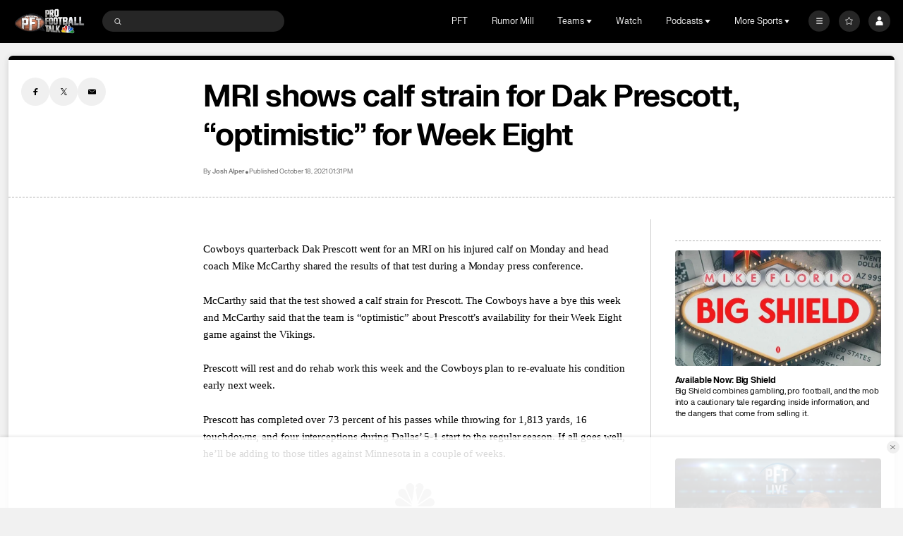

--- FILE ---
content_type: image/svg+xml
request_url: https://nbcsports.brightspotcdn.com/08/92/767cf8894a87b4cf9f18affa8c34/seattle-seahawks-primary.svg
body_size: 4113
content:
<svg width="100" height="100" viewBox="0 0 100 100" fill="none" xmlns="http://www.w3.org/2000/svg">
<mask id="mask0_0_25768" style="mask-type:luminance" maskUnits="userSpaceOnUse" x="10" y="32" width="80" height="37">
<path fill-rule="evenodd" clip-rule="evenodd" d="M10 32.7715H89.3599V68.2961H10V32.7715Z" fill="white"/>
</mask>
<g mask="url(#mask0_0_25768)">
<path fill-rule="evenodd" clip-rule="evenodd" d="M76.5096 61.9018C72.8929 61.1703 68.1447 60.9761 66.1393 60.9761L18.4152 60.9869C15.446 60.9869 12.3755 60.9869 10.7999 58.531C9.20144 56.0397 10.07 53.5884 12.7656 48.6836C12.9668 48.319 21.1405 32.7705 21.1405 32.7705C21.1405 32.7705 21.9755 33.8204 22.8174 34.4887C23.6487 35.1478 24.5028 35.4993 26.7801 35.4993C30.8251 35.4993 56.9188 35.4414 57.1847 35.4399C62.4814 35.4399 67.8315 35.9949 71.2982 39.8414C73.0978 40.0356 78.9073 40.8126 83.6952 43.129C86.4967 44.4825 88.3451 46.506 89.0437 48.9765C89.2555 49.7242 89.3599 50.5097 89.3599 51.3237C89.3599 53.6693 88.4921 56.2663 86.79 58.9665C83.1946 64.6722 79.8788 66.6664 79.7302 66.7735C77.6868 68.2281 75.7081 68.2959 75.7081 68.2959C75.7081 68.2959 77.4902 66.2455 78.0913 64.1951C78.6933 62.1439 76.5096 61.9018 76.5096 61.9018Z" fill="white"/>
</g>
<path fill-rule="evenodd" clip-rule="evenodd" d="M83.1049 44.3786C77.6474 41.7385 70.6371 41.1681 70.6371 41.1681C67.578 37.3864 62.4093 36.8253 57.1849 36.8253C57.1849 36.8253 30.8733 36.8838 26.7803 36.8838C22.0161 36.8838 21.5377 34.9722 21.5377 34.9722L15.1514 47.0712H31.7365C36.9563 47.0712 37.2177 46.5424 40.6797 43.9663C44.3575 41.229 47.2923 40.24 50.7674 40.24C54.2394 40.24 56.5388 41.0309 60.4047 42.7645C64.2714 44.4958 66.3262 45.3383 68.6272 44.3486C68.6272 44.3486 66.8161 46.8237 61.3357 44.4958C55.8554 42.1702 54.3887 41.6746 51.0592 41.6746C47.7761 41.6746 44.0154 43.2694 39.3076 48.0231L44.919 52.5903C44.919 52.5903 43.6207 54.6192 42.7658 55.9149C41.914 57.2099 41.9933 58.0756 42.4481 58.7077C42.9037 59.3413 43.4775 59.628 45.5544 59.628C47.6306 59.628 64.2767 59.5895 66.1388 59.5895C67.7578 59.5895 72.823 59.7429 76.7765 60.5415C82.0276 61.6045 78.6409 66.0838 78.6409 66.0838C78.6409 66.0838 82.1556 63.742 85.6359 58.222C89.5178 52.0639 88.5609 47.0188 83.1049 44.3786Z" fill="#002244"/>
<path fill-rule="evenodd" clip-rule="evenodd" d="M73.4628 45.371C70.9805 44.7705 73.1024 43.3159 73.1024 43.3159C69.5306 44.0459 68.2018 46.9936 67.8948 47.8184C67.8376 47.9301 67.779 48.045 67.7188 48.166C65.7424 52.189 63.9626 51.9731 60.5881 51.9731H54.809C50.1279 51.9731 47.9481 54.3203 45.7043 58.3179H48.3481C50.7641 54.678 52.5889 53.6967 57.3668 53.4239C68.2871 53.43 76.9927 56.5997 81.593 59.0224C88.1363 47.9062 78.4258 46.0663 73.4628 45.371Z" fill="white"/>
<path fill-rule="evenodd" clip-rule="evenodd" d="M53.1377 58.275C54.359 56.4072 56.8421 55.7729 60.8459 56.0064C70.7263 56.5853 76.407 58.5317 80.8208 60.1951C75.3777 56.9723 65.6794 54.649 58.9381 54.6706C55.6436 54.6806 52.7667 55.2633 51.076 58.275H53.1377Z" fill="white"/>
<path fill-rule="evenodd" clip-rule="evenodd" d="M63.7418 47.2479C62.4542 49.0648 60.7582 49.6861 55.9483 49.3531C50.3513 48.9684 51.7959 46.5835 52.4473 45.4087C52.4473 45.4087 52.4329 45.4087 52.4283 45.4064C52.6066 45.0749 52.9113 44.5099 53.2199 43.9426C48.9327 43.6743 45.8005 47.0136 45.8005 47.0136C48.9967 50.2133 51.1292 50.5471 54.0214 50.5471H59.4279C64.455 50.5471 65.6694 48.2593 66.1304 47.241C65.2626 47.3512 64.4816 47.342 63.7418 47.2479Z" fill="white"/>
<path fill-rule="evenodd" clip-rule="evenodd" d="M61.3013 46.7065C61.1992 46.6641 61.0933 46.6209 60.9874 46.577C60.4945 47.1027 59.6442 47.4072 58.8206 47.3C57.7364 47.1597 57.1116 46.3627 57.4194 45.5217C57.4636 45.3984 57.5284 45.282 57.6053 45.1717C57.0499 44.9513 56.4914 44.7393 55.9474 44.5474C54.8335 46.3696 54.1806 47.5783 58.0457 47.9082C60.4533 48.1156 61.1063 47.6985 61.6122 46.8236C61.5086 46.7843 61.408 46.7496 61.3013 46.7065Z" fill="#69BE28"/>
<path fill-rule="evenodd" clip-rule="evenodd" d="M41.8899 53.6318C39.896 57.1329 39.1044 57.9376 40.5055 59.5988H18.4149C15.157 59.5988 13.0396 59.4747 11.9493 57.775C10.8895 56.1246 11.1082 54.5506 13.9638 49.356H32.7455C35.9791 49.356 36.8103 49.5425 38.565 50.92C40.3196 52.299 41.8899 53.6318 41.8899 53.6318Z" fill="#A5ACAF"/>
</svg>
